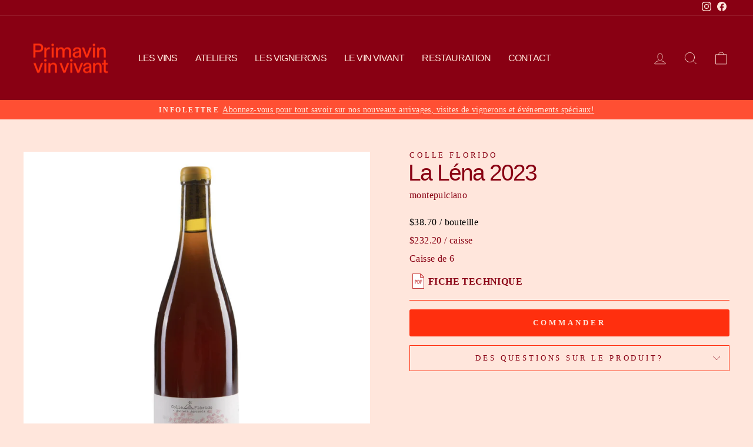

--- FILE ---
content_type: image/svg+xml
request_url: https://primavin.com/cdn/shop/files/Primavin_logotype_orange_160x.svg?v=1694441136
body_size: 1469
content:
<?xml version="1.0" encoding="utf-8"?>
<!-- Generator: Adobe Illustrator 24.3.0, SVG Export Plug-In . SVG Version: 6.00 Build 0)  -->
<svg version="1.1" id="Calque_1" xmlns="http://www.w3.org/2000/svg" xmlns:xlink="http://www.w3.org/1999/xlink" x="0px" y="0px"
	 viewBox="0 0 1473.23 767.23" style="enable-background:new 0 0 1473.23 767.23;" xml:space="preserve">
<style type="text/css">
	.st0{fill:#FFFFFF;}
	.st1{fill:#1D1D1B;}
	.st2{fill:#FFE6DC;}
	.st3{fill:#890013;}
	.st4{fill:#FF2F0E;}
</style>
<path class="st4" d="M230.99,258.41c14.89,0,26.12-3.19,33.67-9.56c7.55-6.37,11.33-16.14,11.33-29.32
	c0-13.39-3.99-22.99-11.96-28.84c-7.98-5.84-19.62-8.77-34.93-8.77h-43.11v76.48H230.99z M234.45,153.89
	c22.66,0,40.54,5.47,53.66,16.41c13.11,10.95,19.67,27.04,19.67,48.28c0,23.16-6.61,40.26-19.83,51.31
	c-13.22,11.05-31.58,16.57-55.07,16.57h-46.89v86.68h-32.1V153.89H234.45z"/>
<path class="st4" d="M410.88,212.52v29.64c-1.91-0.21-4.89-0.32-8.92-0.32c-14.02,0-25.02,3.98-32.98,11.95
	c-7.97,7.97-11.95,19.39-11.95,34.26v85.09h-31.23V215.71h30.59v28.36c3.4-9.13,9.08-16.78,17.05-22.95
	c7.97-6.16,17.58-9.24,28.84-9.24C404.61,211.89,407.48,212.1,410.88,212.52"/>
<rect x="440.46" y="215.71" class="st4" width="31.23" height="157.43"/>
<path class="st4" d="M507.75,373.14V215.71h31.88v21.99h0.33c4.16-7.01,10.35-13.07,18.57-18.16c8.22-5.1,17.8-7.65,28.76-7.65
	c11.83,0,21.74,2.66,29.74,7.97c7.99,5.31,13.85,12.54,17.58,21.67c13.8-19.76,31.55-29.64,53.24-29.64
	c17.75,0,31.39,5.31,40.92,15.93c9.53,10.63,14.29,25.07,14.29,43.34v101.98h-32.21v-90.19c0-15.08-2.19-26.29-6.57-33.62
	c-4.39-7.33-12.6-10.99-24.65-10.99c-10.96,0-20.05,4.25-27.28,12.75c-7.23,8.5-10.84,19.76-10.84,33.78v88.27h-31.88v-89.55
	c0-15.51-2.14-26.93-6.41-34.26c-4.27-7.33-12.54-10.99-24.81-10.99c-10.96,0-20.1,4.25-27.44,12.75
	c-7.34,8.5-11.01,19.76-11.01,33.78v88.27H507.75z"/>
<path class="st4" d="M860.21,343.5c7.33-7.01,10.99-16.46,10.99-28.36v-20.72c-14.45,2.34-25.92,4.62-34.42,6.85
	c-8.5,2.23-15.09,4.73-19.76,7.49c-9.99,5.1-14.98,12.11-14.98,21.03c0,7.23,2.76,13.07,8.29,17.53c5.52,4.46,12.75,6.69,21.67,6.69
	C843.48,354.02,852.88,350.51,860.21,343.5 M797.27,371.39c-8.29-3.71-14.93-9.08-19.92-16.09c-4.99-7.01-7.49-15.3-7.49-24.86
	c0-13.81,4.51-24.54,13.54-32.19c9.03-7.65,22.47-13.28,40.31-16.89l22.31-4.46c8.71-1.91,14.87-4.19,18.48-6.85
	c3.61-2.65,5.42-7.06,5.42-13.22c0-6.37-2.6-11.52-7.81-15.46c-5.21-3.93-12.38-5.9-21.51-5.9c-10.41,0-18.86,3.03-25.34,9.08
	c-6.48,6.05-10.04,14.18-10.67,24.38l-31.87-2.87c1.06-16.57,7.7-29.74,19.92-39.52c12.22-9.77,27.99-14.66,47.33-14.66
	c19.54,0,34.68,4.57,45.41,13.7c10.73,9.14,16.09,22.31,16.09,39.52v108.03h-29.96v-17.53h-0.32c-4.04,6.16-10.15,11.26-18.32,15.3
	c-8.18,4.03-17.8,6.05-28.84,6.05C814.48,376.96,805.56,375.1,797.27,371.39"/>
<polygon class="st4" points="1006.05,373.14 975.26,373.14 914.3,215.71 948.31,215.71 990.33,335.85 990.65,335.85 1033,215.71 
	1066.69,215.71 "/>
<rect x="1087.1" y="215.71" class="st4" width="31.23" height="157.43"/>
<path class="st4" d="M1151.44,373.14V215.71h30.91v21.67h0.32c4.89-7.22,11.63-13.27,20.24-18.16c8.6-4.89,18.32-7.33,29.16-7.33
	c16.78,0,30.11,5.1,39.99,15.3c9.88,10.2,14.82,24.33,14.82,42.38v103.57h-30.91v-89.23c0-15.72-2.29-27.25-6.85-34.58
	c-4.57-7.33-13.12-10.99-25.65-10.99c-12.11,0-21.94,4.46-29.48,13.39c-7.54,8.92-11.31,19.87-11.31,32.82v88.59H1151.44z"/>
<path class="st4" d="M456.08,193.84c11.34,0,20.54-8.69,20.54-19.42c0-10.73-9.2-19.42-20.54-19.42c-11.35,0-20.54,8.7-20.54,19.42
	C435.53,185.14,444.73,193.84,456.08,193.84"/>
<rect x="326.29" y="459.2" class="st4" width="31.23" height="153.73"/>
<path class="st4" d="M341.91,435.64c11.34,0,20.54-8.69,20.54-19.42c0-10.73-9.2-19.42-20.54-19.42c-11.35,0-20.54,8.7-20.54,19.42
	C321.37,426.94,330.56,435.64,341.91,435.64"/>
<rect x="732.37" y="459.2" class="st4" width="31.23" height="153.73"/>
<path class="st4" d="M747.98,435.64c11.34,0,20.54-8.69,20.54-19.42c0-10.73-9.2-19.42-20.54-19.42c-11.35,0-20.54,8.7-20.54,19.42
	C727.44,426.94,736.64,435.64,747.98,435.64"/>
<path class="st4" d="M1102.71,193.84c11.34,0,20.54-8.69,20.54-19.42c0-10.73-9.2-19.42-20.54-19.42c-11.35,0-20.54,8.7-20.54,19.42
	C1082.17,185.14,1091.37,193.84,1102.71,193.84"/>
<path class="st4" d="M992.78,594.36c-8.72,0-15.77-2.18-21.17-6.54c-5.4-4.36-8.09-10.06-8.09-17.12c0-8.72,4.87-15.56,14.63-20.54
	c4.56-2.7,11-5.14,19.3-7.32c8.3-2.18,19.5-4.41,33.62-6.69v20.23c0,11.62-3.58,20.86-10.74,27.7
	C1013.17,590.94,1003.99,594.36,992.78,594.36 M985,616.77c10.79,0,20.18-1.97,28.17-5.91c7.99-3.94,13.95-8.92,17.9-14.94h0.31
	v17.12h29.26V507.51c0-16.81-5.24-29.67-15.72-38.6c-10.48-8.92-25.27-13.38-44.36-13.38c-18.89,0-34.29,4.78-46.23,14.32
	c-11.93,9.55-18.42,22.41-19.46,38.6l31.13,2.8c0.62-9.96,4.1-17.9,10.43-23.81c6.33-5.91,14.58-8.87,24.75-8.87
	c8.92,0,15.92,1.92,21.01,5.76c5.08,3.84,7.63,8.87,7.63,15.1c0,6.02-1.77,10.33-5.29,12.92c-3.53,2.6-9.55,4.83-18.06,6.69
	l-21.79,4.36c-17.43,3.53-30.56,9.03-39.38,16.5c-8.82,7.47-13.23,17.95-13.23,31.44c0,9.34,2.44,17.43,7.32,24.28
	c4.87,6.85,11.36,12.09,19.46,15.72C966.94,614.95,975.66,616.77,985,616.77"/>
<polygon class="st4" points="306.98,459.26 273.31,459.26 230.99,576.62 230.67,576.62 188.67,459.26 154.68,459.26 215.6,613.04 
	246.38,613.04 "/>
<polygon class="st4" points="715.09,459.26 681.43,459.26 639.1,576.62 638.78,576.62 596.78,459.26 562.8,459.26 623.71,613.04 
	654.49,613.04 "/>
<polygon class="st4" points="932.36,459.26 898.7,459.26 856.37,576.62 856.05,576.62 814.05,459.26 780.07,459.26 840.98,613.04 
	871.76,613.04 "/>
<path class="st4" d="M420.03,612.98v-86.54c0-12.66,3.68-23.35,11.05-32.06c7.36-8.72,16.97-13.07,28.79-13.07
	c12.24,0,20.59,3.58,25.06,10.74c4.46,7.16,6.69,18.42,6.69,33.77v87.16h30.19V511.81c0-17.64-4.83-31.44-14.47-41.4
	c-9.65-9.96-22.67-14.94-39.07-14.94c-10.58,0-20.08,2.39-28.48,7.16c-8.4,4.78-14.99,10.69-19.77,17.74h-0.31V459.2h-30.19v153.77
	H420.03z"/>
<path class="st4" d="M1119.38,612.98v-86.54c0-12.66,3.68-23.35,11.05-32.06c7.36-8.72,16.96-13.07,28.79-13.07
	c12.24,0,20.59,3.58,25.06,10.74c4.46,7.16,6.69,18.42,6.69,33.77v87.16h30.19V511.81c0-17.64-4.83-31.44-14.47-41.4
	c-9.65-9.96-22.68-14.94-39.07-14.94c-10.58,0-20.08,2.39-28.48,7.16c-8.4,4.78-14.99,10.69-19.77,17.74h-0.31V459.2h-30.19v153.77
	H1119.38z"/>
<path class="st4" d="M1296.31,614.59c7.89,0,15.56-0.73,23.03-2.18v-24.28c-4.98,0.62-9.65,0.93-14.01,0.93
	c-6.43,0-11.21-1.35-14.32-4.05c-3.11-2.69-4.67-7.16-4.67-13.38v-87.47h31.44v-24.9h-31.44V410.7h-30.19v48.56h-27.7v24.9h27.7
	v90.58c0,7.68,0.62,13.49,1.87,17.43C1262.79,607.12,1275.55,614.59,1296.31,614.59"/>
</svg>
